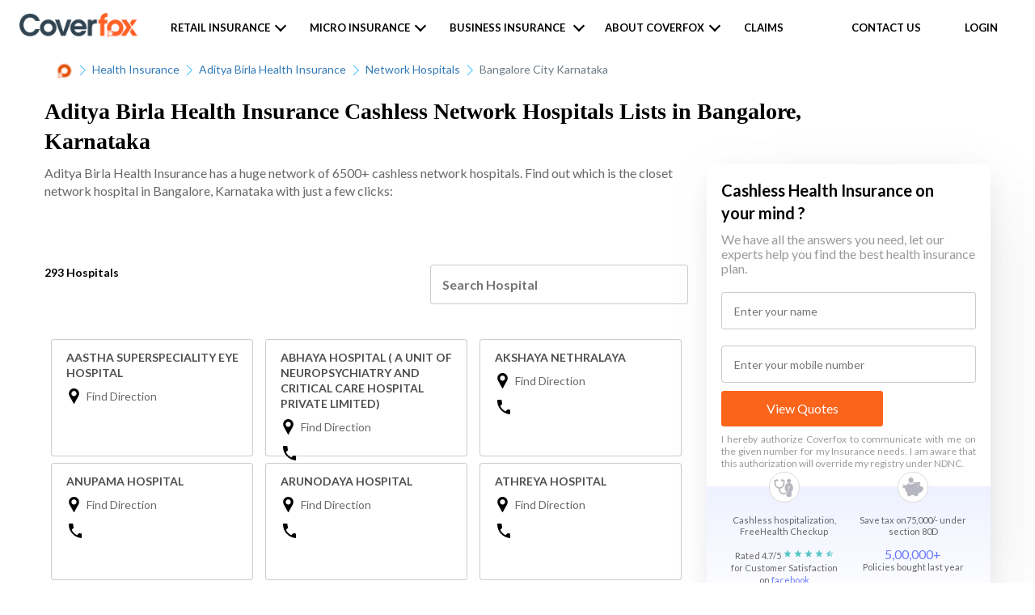

--- FILE ---
content_type: text/html; charset=utf-8
request_url: https://www.coverfox.com/health-insurance/aditya-birla-health-insurance/network-hospitals/bangalore-city-karnataka/
body_size: 13241
content:

<!DOCTYPE html>

<html lang="en">
<head>
    <meta charset="utf-8">
    <meta http-equiv="X-UA-Compatible" content="IE=edge">
    <meta name="viewport" content="width=device-width, initial-scale=1">
    <meta property="og:title" content="Network Hospitals List: Full List of Cashless Network Hospitals"/>
    <meta property="og:image" content="https://assets.coverfox.com/static/health_product/img/insurer/insurer_4/on.bb8ade87dc02.bb8ade87dc02.png"/>

    <link rel="shortcut icon" href="https://assets.coverfox.com/static/img/favicon.c6abebd19042.ico" type="image/x-icon" />
    <link rel="canonical" href="https://www.coverfox.com/health-insurance/aditya-birla-health-insurance/network-hospitals/bangalore-city-karnataka/" />
    
        

    
    
        <link href="https://assets.coverfox.com/static/css/base_product_variables_min.4a5e5c630680.css" rel="stylesheet">
    
    
    <link href="https://assets.coverfox.com/static/css/site-common.47c8086c1158.css" async rel="stylesheet">
    <link href="https://assets.coverfox.com/static/css/site-common-lazy.8473194f8ab5.css" rel="stylesheet" media="print" onload="this.media='all'" defer>
    
    
        <link href="https://assets.coverfox.com/static/css/flatpages-style.0f1888e37c6a.css" rel="stylesheet" media="print" onload="this.media='all'" async>
        <noscript><link rel="stylesheet" href="https://assets.coverfox.com/static/css/flatpages-style.0f1888e37c6a.css"></noscript>
        
<link rel="stylesheet" href="https://assets.coverfox.com/static/css/network-hospitals-style.e652870617db.css">
<noscript><link rel="stylesheet" href="https://assets.coverfox.com/static/css/network-hospitals-style.e652870617db.css"></noscript>


    
        
<title>Aditya Birla Health Insurance Network Cashless Network Hospitals Lists in Bangalore , Karnataka</title>
<meta name="description" content="Check Aditya Birla Health Insurance Network Hospitals available in Bangalore , Karnataka. Find the nearest Cashless Hospital Instantly on Coverfox and avail hassle-free medical services.">
<!-- <meta name="description" content="Get list of Aditya Birla Health Insurance network hospitals in Bangalore with cashless facility for your affordable treatments. Aditya Birla Health Insurance mediclaim hospitals list in Bangalore, Karnataka."> -->

        
        
    <!-- ANALYTICS_TRACKING_ENABLED True tool_webengage -->
    <!-- Google Tag Manager template-->
    <!-- <script type="text/javascript">
        typeof ready == "undefined" && (window.ready = function(fn) {
            if (document.readyState != 'loading') {
                fn();
            } else if (document.addEventListener) {
                document.addEventListener('DOMContentLoaded', fn);
            } else {
                document.attachEvent('onreadystatechange', function() {
                if (document.readyState != 'loading')
                    fn();
                });
            }
        });
        setTimeout(function() {
        window.ready(function(){
            var _gscq = [];
            (function (w, d, s, l, i) {
            w[l] = w[l] || []; w[l].push({
            'gtm.start':
            new Date().getTime(), event: 'gtm.js'
            }); var f = d.getElementsByTagName(s)[0],
            j = d.createElement(s), dl = l != 'dataLayer' ? '&l=' + l : ''; j.async = true; j.src =
            'https://www.googletagmanager.com/gtm.js?id=' + i + dl; f.parentNode.insertBefore(j, f);
            })(window, document, 'script', 'dataLayer', 'GTM-MR4FRN');
        });
        }, 100);
    </script> -->

<script type="text/javascript">
    var IS_CF = "coverfox" === 'coverfox' || "coverfox" === 'webapp'
    document.addEventListener('DOMContentLoaded', () => {
        // delay only for CF for SEO improvement
        setTimeout(initGTM, IS_CF ? 3500 : 0);
    });
    var _gscq = [];
    document.addEventListener('scroll', initGTMOnEvent);
    document.addEventListener('mousemove', initGTMOnEvent);
    document.addEventListener('touchstart', initGTMOnEvent);

    function initGTMOnEvent (event) {
        initGTM();
        event.currentTarget.removeEventListener(event.type, initGTMOnEvent); // remove the event listener that got triggered
    }

    function initGTM () {
        if (window.gtmDidInit) {
            return false;
        }

        window.gtmDidInit = true; // flag to ensure script does not get added to DOM more than once.
        const script = document.createElement('script');
        script.type = 'text/javascript';
        script.async = true;
        script.onload = () => {
            dataLayer.push({
                event: 'gtm.js', 'gtm.start': (new Date()).getTime(), 'gtm.uniqueEventId': 0
            });
        } // this part ensures PageViews is always tracked
        script.src = 'https://www.googletagmanager.com/gtm.js?id='+'GTM-MR4FRN';
        document.head.appendChild(script);
        // Global site tag (gtag.js) - Google Analytics
        
            const script2 = document.createElement('script');
            script2.type = 'text/javascript';
            script2.async = true;
            script2.onload = () => {
                window.dataLayer = window.dataLayer || [];
                function gtag(){dataLayer.push(arguments);}
                gtag('js', new Date());
                gtag('config', 'UA-236899531-1');
            }
            script2.src = "https://www.googletagmanager.com/gtag/js?id=UA-236899531-1";
            document.head.appendChild(script2);
        

    }
</script>

    <!-- migrate clevertap & webengage to gtm, bring common functions here
        https://docs.webengage.com/docs/gtm
        https://developer.clevertap.com/docs/google-tag-manager
    -->
    
        <!-- Webengage push -->

<script id='_webengage_script_tag'>

    var WEBENGAGE_DELAY_TIME = 4000;

    var webengageCounter = 0;
    window['webengage'] = {};
    var delayedEventsList = [];

    function getHostName(url) {
        var match = url.match(/:\/\/(www[0-9]?\.)?(.[^/:]+)/i);
        if (match != null && match.length > 2 && typeof match[2] === 'string' && match[2].length > 0) {
            return match[2];
        }
        else {
            return null;
        }
    }
    var domainstr = getHostName(window.location.href);
    var finalArr = domainstr.split(".");
    let webngkey = finalArr[0] === 'pos' ? "~47b65736" : "82617c25"
    localStorage.setItem('domain_url', finalArr[0]);

    // {name: "event_name", data:{}}
    function trackEngageEvent(name, data) {
        if (window['webengage'] && window['webengage']['track'] && typeof window['webengage']['track'] === 'function') {
            if (localStorage.getItem('isTraccarMode')) {
                if (!data) { data = {}}
                data.source = 'fos_app'
            }
            window['webengage']['track'](name, data);
        } else {
            delayedEventsList.push({ name: name, data: data });
        }
        // for GA Events
        window['dataLayer'] && window['dataLayer'].push({ name: name, data: data, event: 'custom_event_name' });
    }
    window['trackEngageEvent'] = trackEngageEvent;

    function loginEngageUser(user_id) {
        if (window['webengage'] && window['webengage']['user'] && typeof window['webengage']['user']['login'] === 'function') {
            window['webengage']['user']['login']('+91' + user_id);
        } else {
            delayedEventsList.push({ ev: 'login_user_we', data: '+91' + user_id });
        }
    }
    window['loginEngageUser'] = loginEngageUser;

    function setEngageUserAttributes(name, value) {
        if (window['webengage'] && window['webengage']['user'] && typeof window['webengage']['user']['setAttribute'] === 'function') {
            window['webengage']['user']['setAttribute'](name, value);
        } else {
            delayedEventsList.push({ ev: 'user_sa', name: name, data: value });
        }
    }
    window['setEngageUserAttributes'] = setEngageUserAttributes;

    function triggerDelayedEvents() {
        if (window['webengage'] && window['webengage']['user']) {
            delayedEventsList.forEach(event => {
                if(event.ev === 'login_user_we') {
                    window['webengage']['user']['login'](event.data);
                } else if(event.ev === 'user_sa') {
                    window['webengage']['user']['setAttribute'](event.name, event.value);
                } else {
                    window['webengage']['track'](event.name, event.data);
                }
            });
            delayedEventsList = [];
        } else {
            setTimeout(() => {
                webengageCounter <= 5 && triggerDelayedEvents();
            }, 500);
        }
    }

    setTimeout(() => {
        !function (w, e, b, n, g) {
            function o(e, t) {
                e[t[t.length - 1]] = function () {
                    r.__queue.push([t.join("."),
                        arguments])
                }
            } var i, s, r = w[b], z = " ", l = "init options track screen onReady".split(z), a = "feedback survey notification".split(z), c = "options render clear abort".split(z), p = "Open Close Submit Complete View Click".split(z), u = "identify login logout setAttribute".split(z); if (!r || !r.__v) { for (w[b] = r = { __queue: [], __v: "6.0", user: {} }, i = 0; i < l.length; i++)o(r, [l[i]]); for (i = 0; i < a.length; i++) { for (r[a[i]] = {}, s = 0; s < c.length; s++)o(r[a[i]], [a[i], c[s]]); for (s = 0; s < p.length; s++)o(r[a[i]], [a[i], "on" + p[s]]) } for (i = 0; i < u.length; i++)o(r.user, ["user", u[i]]); setTimeout(function () { var f = e.createElement("script"), d = e.getElementById("_webengage_script_tag"); f.type = "text/javascript", f.async = !0, f.src = ("https:" == e.location.protocol ? "https://ssl.widgets.webengage.com" : "http://cdn.widgets.webengage.com") + "/js/webengage-min-v-6.0.js", d.parentNode.insertBefore(f, d) }) }
        }(window, document, "webengage");
        webengage.init(webngkey);
        triggerDelayedEvents();
    }, WEBENGAGE_DELAY_TIME);

</script>


    


    </head>
    <body class="">
        
    <!-- Google Tag Manager (noscript) (POS)-->
    <noscript>
    <iframe src="https://www.googletagmanager.com/ns.html?id=GTM-MR4FRN" height="0" width="0" style="display:none;visibility:hidden"></iframe>
    </noscript>
    <!-- End Google Tag Manager (noscript) -->


    
        <div class="flat-header-wrapper ">
            <div class="cover"></div>
            
                

    <header class="react_native_hide"
      >
        
            <div id="top-bar" class="header-wrapper header-wrapper--transparent" data-cms-attr="class:client_header_class">
                
                    
    <div class="main-header">

        
        <div class="hamburger-menu visible-xs">
            <label for="flyout-menu-open" class="nav-icon">
                <div class="bar"></div>
                <div class="bar"></div>
                <div class="bar"></div>
            </label>
        </div>
        

        <div class="logo coverfox">
            
                
    
    <a href="/"><img data-cms-attr="src:cf_logo_src|width:logoWidth|height:logoHeight|alt:cf_logoAlt" src="https://assets.coverfox.com/static/global/img/logos/brand_logo.83d9824536ae.png" alt="Coverfox.com" width="98" height="20" /></a>
    


            

        </div>

        

        
            <ul class="nav-items-left hidden-xs header-ver2">
                
                    <li class="nav-item-dropdown">
                        <span>Retail Insurance</span>
                        <span class="menu-dropdown-font"></span>
                        <ul class="nav-list">
                        
                            

	<li class=" nav-sub-menu-item-dropdown ">
		<a id="motor-to-product">Car</a>
		<span class="menu-dropdown-font"></span>
		<!-- <div class="exp-coll">
			<span class="coll dropdown-icon"></span>
			<span class="exp dropdown-icon"></span>
		</div> -->
		<ul class="nav-list">
			<li>
				<a href="/car-insurance/">Car Insurance</a>
			</li>
			<li>
				<a href="/car-insurance/companies/">Companies</a>
			</li>
			<li>
				<a href="/car-insurance/third-party-car-insurance/">Third party car insurance</a>
			</li>
			<li>
				<a href="/car-insurance/comprehensive-car-insurance/">Comprehensive car insurance</a>
			</li>
			<li>
				<a href="/car-insurance/car-insurance-premium-calculator/">Car insurance calculator</a>
			</li>
			
			<li>
				<a href="/car-insurance/add-ons/zero-depreciation/">Zero Dep Car Insurance</a>
			</li>
			
			
			<li>
				<a href="/car-insurance/articles/"> Car Insurance Articles</a>
			</li>
			<li>
				<a href="/car-insurance/cashless-garages/"> Cashless Garages</a>
			</li>
		</ul>
	</li>


	<li class=" nav-sub-menu-item-dropdown ">
		<a id="two-wheeler-insurance">Bike</a>
		<span class="menu-dropdown-font"></span>
		<ul class="nav-list">
			<li>
				<a href="/two-wheeler-insurance/">Two Wheeler Insurance</a>
			</li>
			<li>
				<a href="/two-wheeler-insurance/companies/">Two Wheeler Insurance Companies</a>
			</li>
			<li>
				<a href="/two-wheeler-insurance/two-wheeler-insurance-claim/">Two Wheeler Insurance Claim</a>
			</li>
			<li>
				<a href="/two-wheeler-insurance/two-wheeler-insurance-premium-calculator/">Two Wheeler premium Calculator</a>
			</li>
			<li>
				<a href="/two-wheeler-insurance/third-party-two-wheeler-insurance/">Third party Bike insurance</a>
			</li>
			<li>
				<a href="/two-wheeler-insurance/multiyear-bike-insurance/">Multiyear Bike Insurance</a>
			</li>
			<li>
				<a href="/two-wheeler-insurance/articles/">Bike Insurance Articles</a>
			</li>
		</ul>
	</li>


	<li class=" nav-sub-menu-item-dropdown ">
		<a id="health-to-product">Health</a>
		<span class="menu-dropdown-font"></span>
		<ul class="nav-list">
			<li>
				<a href="/health-insurance/">Health Insurance</a>
			</li>
			<li>
				<a href="/health-insurance/companies/">Companies</a>
			</li>
			<li>
				<a href="/health-insurance/mediclaim-policy/">Mediclaim Policy</a>
			</li>
			<li>
				<a href="/health-insurance/individual-health-insurance/">Individual Health Insurance plans</a>
			</li>
			<li>
				<a href="/health-insurance/critical-illness-insurance/">Critical illness insurance</a>
			</li>
			<li>
				<a href="/health-insurance/senior-citizens-health-insurance/">Senior citizen health insurance</a>
			</li>
			<li>
				<a href="/health-insurance/arogya-sanjeevani-policy/">Arogya sanjeevani policy</a>
			</li>
			<!-- CFX-2923 -->
			<!--<li>
				<a href="/covid-plan/">Coronavirus Health insurance</a>
			</li>-->
			<li>
				<a href="/health-insurance/articles/"> Health Insurance Articles</a>
			</li>
			<li>
				<a href="/health-insurance/network-hospitals/"> Network Hospitals</a>
			</li>
		</ul>
	</li>


	<li class=" nav-sub-menu-item-dropdown ">
		<a id="term-to-product">Term</a>
		<span class="menu-dropdown-font"></span>
		<ul class="nav-list">
			<li>
				<a href="/term-insurance/">Term Insurance</a>
			</li>
			<li>
				<a href="/term-insurance/term-insurance-companies/">Companies</a>
			</li>
			<li>
				<a href="/life-insurance/">Life insurance</a>
			</li>
			<li>
				<a href="/life-insurance/life-insurance-calculator/">Life Insurance calculator</a>
			</li>
			<li>
				<a href="/term-insurance/term-insurance-calculator/">Term Insurance calculator</a>
			</li>
			<li>
				<a href="/life-insurance-plans/">Life Insurance Plans</a>
			</li>
			<li>
				<a href="/term-insurance/articles/1-crore-term-insurance/">1 crore term insurance</a>
			</li>
			<li>
				<a href="/term-insurance/term-insurance-comparison/">Compare Term Insurance</a>
			</li>
			<li>
				<a href="/term-insurance/buy-term-insurance/">Buy Term Insurance</a>
			</li>
			<li>
				<a href="/life-insurance-renewals/">Term Insurance Renewals</a>
			</li>
			<li>
				<a href="/term-insurance/articles/">Term Insurance Articles</a>
			</li>
			<li>
				<a href="/life-insurance/articles/"> Life Insurance Articles</a>
			</li>
		</ul>
	</li>



                        
                        </ul>
                    </li>
                
                
                <li class="nav-item-dropdown">
                    <span>Micro Insurance</span>
                    <span class="menu-dropdown-font"></span>
                    <ul class="nav-list business-insurance-nav-list">
                        <li>
                            <a href="https://www.coverfox.com/micro-insurance/sehat-suraksha/" target="_blank">Coverfox Sehat Suraksha</a>
                        </li>
                        <!-- <li>
                            <a href="https://www.coverfox.com/micro-insurance/sehat-sathi/" target="_blank">Coverfox Sehat Sathi</a>
                        </li> -->
                        <li>
                            <a href="https://www.coverfox.com/sankalp-suraksha/bajaj-allianz-climatesafe-insurance/" target="_blank">Coverfox Sankalp Suraksha</a>
                        </li>
                    </ul>
                </li>
                
                
                <li class="nav-item-dropdown business-insurance-dropdown">
                    <span>Business Insurance</span>
                    <span class="menu-dropdown-font"></span>
                    <ul class="nav-list business-insurance-nav-list">
                        <li>
                            <a href="https://www.ilgi.co/ICICIL/bIfUS4" target="_blank">Fire</a>
                        </li>
                        <li>
                            <a href="https://www.ilgi.co/ICICIL/En6ywO" target="_blank">Workmen Compensation</a>
                        </li>
                        <li>
                            <a href="https://www.ilgi.co/ICICIL/tuW3Wu" target="_blank">Contractor's All Risk Insurance</a>
                        </li>
                        <li>
                            <a href="https://www.ilgi.co/ICICIL/JWG323" target="_blank">Marine Transit Insurance</a>
                        </li>
                        <li>
                            <a href="https://www.ilgi.co/ICICIL/rIgKz9" target="_blank">Marine Open Insurance</a>
                        </li>
                        <li>
                            <a href="https://www.ilgi.co/ICICIL/VmcuxU" target="_blank">Explore Other SME products</a>
                        </li>
                    </ul>
                </li>
                
                
                 
                    <li class="nav-item-dropdown">
                        <span>About Coverfox</span>
                        <span class="menu-dropdown-font"></span>
                        <ul class="nav-list">
                            <!--li class="head">Who we are</li-->
<li class="sub-menu-selected"><a href="/about/">About us</a></li>
<!--li><a href="#">Team</a></li-->
<li class="sub-menu-selected"><a href="/articles/">Insurance Blog</a></li>
<!--li class="head">Media and Talks</li-->
<!--li><a href="#">In the press</a></li-->
<!--li><a href="#">Testimonials</a></li-->
<!--li><a href="/tvc/">TV Commercials</a></li-->

                        </ul>
                    </li>
                
                
                    <li class="nav-item-dropdown">
                        <a href="/submit-claim-request/" class="open-claim-form">Claims</a>
                    </li>
                
                
            </ul>
        
        <ul class="nav-items-right">
            
                
                
                    <li class="hidden-xs">
                        <a  href="/contact/" class="open-contact-form">Contact us</a>
                    </li>
                
                
                <!-- header login menu -->
                
                    
  
    <li class="nav-item-dropdown">
      <a class="open-login-form" href="/user-login/">
        <span class="link-icon"></span>Login
      </a>
    </li>
  


                
            
        
        </ul>
    </div>
    <!-- /.main-header  -->
    <!-- header flyout menu -->
    
    


                
            </div>
        
    </header>

<script type="text/javascript">
    var userAgent = window.navigator.userAgent.toLowerCase(),
    // safari = /safari/.test(userAgent),
    ios = /iphone|ipod|ipad/.test(userAgent);
    var isIOSDevice = ios;
    isIOSDevice && document.body.classList.add('ios_device')
</script>

            
            <section id="page-header">
                <div class="container">
                    

                </div>
            </section>
        </div>
    
    
    

<style type="text/css">
    .breadcrumbs-wrapper {
        margin: 12px 0 2px;
        padding: 0;
    }
    .logo_icon {
        width: 20px;
        height: 20px;
    }
    .container.mh-60{
        min-height: max-content;
    }
</style>
    <section class="container mh-60">
        <div class="breadcrumbs-wrapper" itemscope itemtype="http://schema.org/BreadcrumbList">
        
            
                <span itemprop="itemListElement" itemscope itemtype="http://schema.org/ListItem">
                    <a href="/" itemprop="item">
                        <img title="Coverfox" class="logo_icon" src="https://assets.coverfox.com/static/img/favicon.c6abebd19042.ico" />
                        <meta itemprop="name" content="Home" />
                    </a>
                    <meta itemprop="position" content="1" />
                    <img src="https://assets.coverfox.com/static/flatpages/img/next-btn.4c018d7e343b.png" alt="icon" class="next-icon" width="8" height="14">
                </span>
            
        
            
                <span itemprop="itemListElement" itemscope itemtype="http://schema.org/ListItem">
                    <a href="/health-insurance/" itemprop="item"><span itemprop="name">Health Insurance</span></a>
                    <meta itemprop="position" content="2" />
                    
                        <img src="https://assets.coverfox.com/static/flatpages/img/next-btn.4c018d7e343b.png" alt="icon" class="next-icon" width="8" height="14">
                    
                </span>
            
        
            
                <span itemprop="itemListElement" itemscope itemtype="http://schema.org/ListItem">
                    <a href="/health-insurance/aditya-birla-health-insurance/" itemprop="item"><span itemprop="name">Aditya Birla Health Insurance</span></a>
                    <meta itemprop="position" content="3" />
                    
                        <img src="https://assets.coverfox.com/static/flatpages/img/next-btn.4c018d7e343b.png" alt="icon" class="next-icon" width="8" height="14">
                    
                </span>
            
        
            
                <span itemprop="itemListElement" itemscope itemtype="http://schema.org/ListItem">
                    <a href="/health-insurance/aditya-birla-health-insurance/network-hospitals/" itemprop="item"><span itemprop="name">Network Hospitals</span></a>
                    <meta itemprop="position" content="4" />
                    
                        <img src="https://assets.coverfox.com/static/flatpages/img/next-btn.4c018d7e343b.png" alt="icon" class="next-icon" width="8" height="14">
                    
                </span>
            
        
            
                <span itemprop="itemListElement" itemscope itemtype="http://schema.org/ListItem">
                    <a href="/health-insurance/aditya-birla-health-insurance/network-hospitals/bangalore-city-karnataka/" itemprop="item"><span itemprop="name">Bangalore City Karnataka</span></a>
                    <meta itemprop="position" content="5" />
                    
                </span>
            
        
        </div>
    </section>


    
    <section id="content">
        



<div class="container nw-insurer-page">
    <h1>Aditya Birla Health Insurance Cashless Network Hospitals Lists in Bangalore, <br>Karnataka</h1>
    <div class="network-hospital-inner-block">
        <section class="inner-block-left">
            <div class="insurer-content__cls">
                <span id="insurerContent" class="network-title">Aditya Birla Health Insurance has a huge network of 6500+ cashless network hospitals. Find out which is the closet network hospital in Bangalore, Karnataka with just a few clicks:</span>
            </div>
        <div class="hospital-all-list-block space_mt_12">
            <!-- To  avoid cls effect in text 0 Hospital has been mentioned below-->
            <span id="nwhosCount"><b>0 Hospital</b></span>
            <input type="text" placeholder="Search Hospital" id="searchHos" class="nwInput" onkeyup="throttle(hostpitalList, 1000)">
            <div class="hospital-list-inner-Block">
                <!-- Dummy Skeleton for CLS start-->
                <div id="hospList_dummyLoader" class="dummy-loader mobile-dummy-loader hospital-list-inner-Block__cls-loader">
                
                    <div class="hospital-list-inner-Block__cls-loader__div">
                        <div class="hospital-list-inner-Block__cls-loader__div__col">
                            <svg viewBox="0 0 100 60" version="1.1" preserveAspectRatio="xMidYMid meet">
                                <rect clip-path="url(#cls__div__loader3)" x="0" y="0" width="100%" height="100%" style="fill: url('#cls__div__loader-linear3');"></rect>
                                <defs>
                                    <clipPath id="cls__div__loader3">
                                        <rect x="4%" y="20" rx="4" ry="4" width="92%" height="10"></rect>
                                        <rect x="4%" y="40" rx="4" ry="4" width="92%" height="10"></rect>
                                    </clipPath>
                                    <linearGradient id="cls__div__loader-linear3">
                                        <stop offset="0%" stop-color="#f3f3f3" stop-opacity="1"><animate attributeName="offset" values="-2; 1" dur="1s" repeatCount="indefinite"></animate></stop>
                                        <stop offset="50%" stop-color="#e4e3e3" stop-opacity="1"><animate attributeName="offset" values="-1.5; 1.5" dur="1s" repeatCount="indefinite"></animate></stop>
                                        <stop offset="100%" stop-color="#f3f3f3" stop-opacity="1"><animate attributeName="offset" values="-1; 2" dur="1s" repeatCount="indefinite"></animate></stop>
                                    </linearGradient>
                                </defs>
                            </svg>
                        </div>
                        <div class="hospital-list-inner-Block__cls-loader__div__col">
                            <svg viewBox="0 0 100 60" version="1.1" preserveAspectRatio="xMidYMid meet">
                                <rect clip-path="url(#cls__div__loader3)" x="0" y="0" width="100%" height="100%" style="fill: url('#cls__div__loader-linear3');"></rect>
                                <defs>
                                    <clipPath id="cls__div__loader3">
                                        <rect x="37%" y="20" rx="4" ry="4" width="92%" height="10"></rect>
                                        <rect x="37%" y="40" rx="4" ry="4" width="92%" height="10"></rect>
                                    </clipPath>
                                    <linearGradient id="cls__div__loader-linear3">
                                        <stop offset="0%" stop-color="#f3f3f3" stop-opacity="1"><animate attributeName="offset" values="-2; 1" dur="1s" repeatCount="indefinite"></animate></stop>
                                        <stop offset="50%" stop-color="#e4e3e3" stop-opacity="1"><animate attributeName="offset" values="-1.5; 1.5" dur="1s" repeatCount="indefinite"></animate></stop>
                                        <stop offset="100%" stop-color="#f3f3f3" stop-opacity="1"><animate attributeName="offset" values="-1; 2" dur="1s" repeatCount="indefinite"></animate></stop>
                                    </linearGradient>
                                </defs>
                            </svg>
                        </div>
                        <div class="hospital-list-inner-Block__cls-loader__div__col">
                            <svg viewBox="0 0 100 60" version="1.1" preserveAspectRatio="xMidYMid meet">
                                <rect clip-path="url(#cls__div__loader3)" x="0" y="0" width="100%" height="100%" style="fill: url('#cls__div__loader-linear3');"></rect>
                                <defs>
                                    <clipPath id="cls__div__loader3">
                                        <rect x="70%" y="20" rx="4" ry="4" width="92%" height="10"></rect>
                                        <rect x="70%" y="40" rx="4" ry="4" width="92%" height="10"></rect>
                                    </clipPath>
                                    <linearGradient id="cls__div__loader-linear3">
                                        <stop offset="0%" stop-color="#f3f3f3" stop-opacity="1"><animate attributeName="offset" values="-2; 1" dur="1s" repeatCount="indefinite"></animate></stop>
                                        <stop offset="50%" stop-color="#e4e3e3" stop-opacity="1"><animate attributeName="offset" values="-1.5; 1.5" dur="1s" repeatCount="indefinite"></animate></stop>
                                        <stop offset="100%" stop-color="#f3f3f3" stop-opacity="1"><animate attributeName="offset" values="-1; 2" dur="1s" repeatCount="indefinite"></animate></stop>
                                    </linearGradient>
                                </defs>
                            </svg>
                        </div>
                    </div>
                
                    <div class="hospital-list-inner-Block__cls-loader__div">
                        <div class="hospital-list-inner-Block__cls-loader__div__col">
                            <svg viewBox="0 0 100 60" version="1.1" preserveAspectRatio="xMidYMid meet">
                                <rect clip-path="url(#cls__div__loader3)" x="0" y="0" width="100%" height="100%" style="fill: url('#cls__div__loader-linear3');"></rect>
                                <defs>
                                    <clipPath id="cls__div__loader3">
                                        <rect x="4%" y="20" rx="4" ry="4" width="92%" height="10"></rect>
                                        <rect x="4%" y="40" rx="4" ry="4" width="92%" height="10"></rect>
                                    </clipPath>
                                    <linearGradient id="cls__div__loader-linear3">
                                        <stop offset="0%" stop-color="#f3f3f3" stop-opacity="1"><animate attributeName="offset" values="-2; 1" dur="1s" repeatCount="indefinite"></animate></stop>
                                        <stop offset="50%" stop-color="#e4e3e3" stop-opacity="1"><animate attributeName="offset" values="-1.5; 1.5" dur="1s" repeatCount="indefinite"></animate></stop>
                                        <stop offset="100%" stop-color="#f3f3f3" stop-opacity="1"><animate attributeName="offset" values="-1; 2" dur="1s" repeatCount="indefinite"></animate></stop>
                                    </linearGradient>
                                </defs>
                            </svg>
                        </div>
                        <div class="hospital-list-inner-Block__cls-loader__div__col">
                            <svg viewBox="0 0 100 60" version="1.1" preserveAspectRatio="xMidYMid meet">
                                <rect clip-path="url(#cls__div__loader3)" x="0" y="0" width="100%" height="100%" style="fill: url('#cls__div__loader-linear3');"></rect>
                                <defs>
                                    <clipPath id="cls__div__loader3">
                                        <rect x="37%" y="20" rx="4" ry="4" width="92%" height="10"></rect>
                                        <rect x="37%" y="40" rx="4" ry="4" width="92%" height="10"></rect>
                                    </clipPath>
                                    <linearGradient id="cls__div__loader-linear3">
                                        <stop offset="0%" stop-color="#f3f3f3" stop-opacity="1"><animate attributeName="offset" values="-2; 1" dur="1s" repeatCount="indefinite"></animate></stop>
                                        <stop offset="50%" stop-color="#e4e3e3" stop-opacity="1"><animate attributeName="offset" values="-1.5; 1.5" dur="1s" repeatCount="indefinite"></animate></stop>
                                        <stop offset="100%" stop-color="#f3f3f3" stop-opacity="1"><animate attributeName="offset" values="-1; 2" dur="1s" repeatCount="indefinite"></animate></stop>
                                    </linearGradient>
                                </defs>
                            </svg>
                        </div>
                        <div class="hospital-list-inner-Block__cls-loader__div__col">
                            <svg viewBox="0 0 100 60" version="1.1" preserveAspectRatio="xMidYMid meet">
                                <rect clip-path="url(#cls__div__loader3)" x="0" y="0" width="100%" height="100%" style="fill: url('#cls__div__loader-linear3');"></rect>
                                <defs>
                                    <clipPath id="cls__div__loader3">
                                        <rect x="70%" y="20" rx="4" ry="4" width="92%" height="10"></rect>
                                        <rect x="70%" y="40" rx="4" ry="4" width="92%" height="10"></rect>
                                    </clipPath>
                                    <linearGradient id="cls__div__loader-linear3">
                                        <stop offset="0%" stop-color="#f3f3f3" stop-opacity="1"><animate attributeName="offset" values="-2; 1" dur="1s" repeatCount="indefinite"></animate></stop>
                                        <stop offset="50%" stop-color="#e4e3e3" stop-opacity="1"><animate attributeName="offset" values="-1.5; 1.5" dur="1s" repeatCount="indefinite"></animate></stop>
                                        <stop offset="100%" stop-color="#f3f3f3" stop-opacity="1"><animate attributeName="offset" values="-1; 2" dur="1s" repeatCount="indefinite"></animate></stop>
                                    </linearGradient>
                                </defs>
                            </svg>
                        </div>
                    </div>
                
                    <div class="hospital-list-inner-Block__cls-loader__div">
                        <div class="hospital-list-inner-Block__cls-loader__div__col">
                            <svg viewBox="0 0 100 60" version="1.1" preserveAspectRatio="xMidYMid meet">
                                <rect clip-path="url(#cls__div__loader3)" x="0" y="0" width="100%" height="100%" style="fill: url('#cls__div__loader-linear3');"></rect>
                                <defs>
                                    <clipPath id="cls__div__loader3">
                                        <rect x="4%" y="20" rx="4" ry="4" width="92%" height="10"></rect>
                                        <rect x="4%" y="40" rx="4" ry="4" width="92%" height="10"></rect>
                                    </clipPath>
                                    <linearGradient id="cls__div__loader-linear3">
                                        <stop offset="0%" stop-color="#f3f3f3" stop-opacity="1"><animate attributeName="offset" values="-2; 1" dur="1s" repeatCount="indefinite"></animate></stop>
                                        <stop offset="50%" stop-color="#e4e3e3" stop-opacity="1"><animate attributeName="offset" values="-1.5; 1.5" dur="1s" repeatCount="indefinite"></animate></stop>
                                        <stop offset="100%" stop-color="#f3f3f3" stop-opacity="1"><animate attributeName="offset" values="-1; 2" dur="1s" repeatCount="indefinite"></animate></stop>
                                    </linearGradient>
                                </defs>
                            </svg>
                        </div>
                        <div class="hospital-list-inner-Block__cls-loader__div__col">
                            <svg viewBox="0 0 100 60" version="1.1" preserveAspectRatio="xMidYMid meet">
                                <rect clip-path="url(#cls__div__loader3)" x="0" y="0" width="100%" height="100%" style="fill: url('#cls__div__loader-linear3');"></rect>
                                <defs>
                                    <clipPath id="cls__div__loader3">
                                        <rect x="37%" y="20" rx="4" ry="4" width="92%" height="10"></rect>
                                        <rect x="37%" y="40" rx="4" ry="4" width="92%" height="10"></rect>
                                    </clipPath>
                                    <linearGradient id="cls__div__loader-linear3">
                                        <stop offset="0%" stop-color="#f3f3f3" stop-opacity="1"><animate attributeName="offset" values="-2; 1" dur="1s" repeatCount="indefinite"></animate></stop>
                                        <stop offset="50%" stop-color="#e4e3e3" stop-opacity="1"><animate attributeName="offset" values="-1.5; 1.5" dur="1s" repeatCount="indefinite"></animate></stop>
                                        <stop offset="100%" stop-color="#f3f3f3" stop-opacity="1"><animate attributeName="offset" values="-1; 2" dur="1s" repeatCount="indefinite"></animate></stop>
                                    </linearGradient>
                                </defs>
                            </svg>
                        </div>
                        <div class="hospital-list-inner-Block__cls-loader__div__col">
                            <svg viewBox="0 0 100 60" version="1.1" preserveAspectRatio="xMidYMid meet">
                                <rect clip-path="url(#cls__div__loader3)" x="0" y="0" width="100%" height="100%" style="fill: url('#cls__div__loader-linear3');"></rect>
                                <defs>
                                    <clipPath id="cls__div__loader3">
                                        <rect x="70%" y="20" rx="4" ry="4" width="92%" height="10"></rect>
                                        <rect x="70%" y="40" rx="4" ry="4" width="92%" height="10"></rect>
                                    </clipPath>
                                    <linearGradient id="cls__div__loader-linear3">
                                        <stop offset="0%" stop-color="#f3f3f3" stop-opacity="1"><animate attributeName="offset" values="-2; 1" dur="1s" repeatCount="indefinite"></animate></stop>
                                        <stop offset="50%" stop-color="#e4e3e3" stop-opacity="1"><animate attributeName="offset" values="-1.5; 1.5" dur="1s" repeatCount="indefinite"></animate></stop>
                                        <stop offset="100%" stop-color="#f3f3f3" stop-opacity="1"><animate attributeName="offset" values="-1; 2" dur="1s" repeatCount="indefinite"></animate></stop>
                                    </linearGradient>
                                </defs>
                            </svg>
                        </div>
                    </div>
                
                    <div class="hospital-list-inner-Block__cls-loader__div">
                        <div class="hospital-list-inner-Block__cls-loader__div__col">
                            <svg viewBox="0 0 100 60" version="1.1" preserveAspectRatio="xMidYMid meet">
                                <rect clip-path="url(#cls__div__loader3)" x="0" y="0" width="100%" height="100%" style="fill: url('#cls__div__loader-linear3');"></rect>
                                <defs>
                                    <clipPath id="cls__div__loader3">
                                        <rect x="4%" y="20" rx="4" ry="4" width="92%" height="10"></rect>
                                        <rect x="4%" y="40" rx="4" ry="4" width="92%" height="10"></rect>
                                    </clipPath>
                                    <linearGradient id="cls__div__loader-linear3">
                                        <stop offset="0%" stop-color="#f3f3f3" stop-opacity="1"><animate attributeName="offset" values="-2; 1" dur="1s" repeatCount="indefinite"></animate></stop>
                                        <stop offset="50%" stop-color="#e4e3e3" stop-opacity="1"><animate attributeName="offset" values="-1.5; 1.5" dur="1s" repeatCount="indefinite"></animate></stop>
                                        <stop offset="100%" stop-color="#f3f3f3" stop-opacity="1"><animate attributeName="offset" values="-1; 2" dur="1s" repeatCount="indefinite"></animate></stop>
                                    </linearGradient>
                                </defs>
                            </svg>
                        </div>
                        <div class="hospital-list-inner-Block__cls-loader__div__col">
                            <svg viewBox="0 0 100 60" version="1.1" preserveAspectRatio="xMidYMid meet">
                                <rect clip-path="url(#cls__div__loader3)" x="0" y="0" width="100%" height="100%" style="fill: url('#cls__div__loader-linear3');"></rect>
                                <defs>
                                    <clipPath id="cls__div__loader3">
                                        <rect x="37%" y="20" rx="4" ry="4" width="92%" height="10"></rect>
                                        <rect x="37%" y="40" rx="4" ry="4" width="92%" height="10"></rect>
                                    </clipPath>
                                    <linearGradient id="cls__div__loader-linear3">
                                        <stop offset="0%" stop-color="#f3f3f3" stop-opacity="1"><animate attributeName="offset" values="-2; 1" dur="1s" repeatCount="indefinite"></animate></stop>
                                        <stop offset="50%" stop-color="#e4e3e3" stop-opacity="1"><animate attributeName="offset" values="-1.5; 1.5" dur="1s" repeatCount="indefinite"></animate></stop>
                                        <stop offset="100%" stop-color="#f3f3f3" stop-opacity="1"><animate attributeName="offset" values="-1; 2" dur="1s" repeatCount="indefinite"></animate></stop>
                                    </linearGradient>
                                </defs>
                            </svg>
                        </div>
                        <div class="hospital-list-inner-Block__cls-loader__div__col">
                            <svg viewBox="0 0 100 60" version="1.1" preserveAspectRatio="xMidYMid meet">
                                <rect clip-path="url(#cls__div__loader3)" x="0" y="0" width="100%" height="100%" style="fill: url('#cls__div__loader-linear3');"></rect>
                                <defs>
                                    <clipPath id="cls__div__loader3">
                                        <rect x="70%" y="20" rx="4" ry="4" width="92%" height="10"></rect>
                                        <rect x="70%" y="40" rx="4" ry="4" width="92%" height="10"></rect>
                                    </clipPath>
                                    <linearGradient id="cls__div__loader-linear3">
                                        <stop offset="0%" stop-color="#f3f3f3" stop-opacity="1"><animate attributeName="offset" values="-2; 1" dur="1s" repeatCount="indefinite"></animate></stop>
                                        <stop offset="50%" stop-color="#e4e3e3" stop-opacity="1"><animate attributeName="offset" values="-1.5; 1.5" dur="1s" repeatCount="indefinite"></animate></stop>
                                        <stop offset="100%" stop-color="#f3f3f3" stop-opacity="1"><animate attributeName="offset" values="-1; 2" dur="1s" repeatCount="indefinite"></animate></stop>
                                    </linearGradient>
                                </defs>
                            </svg>
                        </div>
                    </div>
                
                    <div class="hospital-list-inner-Block__cls-loader__div">
                        <div class="hospital-list-inner-Block__cls-loader__div__col">
                            <svg viewBox="0 0 100 60" version="1.1" preserveAspectRatio="xMidYMid meet">
                                <rect clip-path="url(#cls__div__loader3)" x="0" y="0" width="100%" height="100%" style="fill: url('#cls__div__loader-linear3');"></rect>
                                <defs>
                                    <clipPath id="cls__div__loader3">
                                        <rect x="4%" y="20" rx="4" ry="4" width="92%" height="10"></rect>
                                        <rect x="4%" y="40" rx="4" ry="4" width="92%" height="10"></rect>
                                    </clipPath>
                                    <linearGradient id="cls__div__loader-linear3">
                                        <stop offset="0%" stop-color="#f3f3f3" stop-opacity="1"><animate attributeName="offset" values="-2; 1" dur="1s" repeatCount="indefinite"></animate></stop>
                                        <stop offset="50%" stop-color="#e4e3e3" stop-opacity="1"><animate attributeName="offset" values="-1.5; 1.5" dur="1s" repeatCount="indefinite"></animate></stop>
                                        <stop offset="100%" stop-color="#f3f3f3" stop-opacity="1"><animate attributeName="offset" values="-1; 2" dur="1s" repeatCount="indefinite"></animate></stop>
                                    </linearGradient>
                                </defs>
                            </svg>
                        </div>
                        <div class="hospital-list-inner-Block__cls-loader__div__col">
                            <svg viewBox="0 0 100 60" version="1.1" preserveAspectRatio="xMidYMid meet">
                                <rect clip-path="url(#cls__div__loader3)" x="0" y="0" width="100%" height="100%" style="fill: url('#cls__div__loader-linear3');"></rect>
                                <defs>
                                    <clipPath id="cls__div__loader3">
                                        <rect x="37%" y="20" rx="4" ry="4" width="92%" height="10"></rect>
                                        <rect x="37%" y="40" rx="4" ry="4" width="92%" height="10"></rect>
                                    </clipPath>
                                    <linearGradient id="cls__div__loader-linear3">
                                        <stop offset="0%" stop-color="#f3f3f3" stop-opacity="1"><animate attributeName="offset" values="-2; 1" dur="1s" repeatCount="indefinite"></animate></stop>
                                        <stop offset="50%" stop-color="#e4e3e3" stop-opacity="1"><animate attributeName="offset" values="-1.5; 1.5" dur="1s" repeatCount="indefinite"></animate></stop>
                                        <stop offset="100%" stop-color="#f3f3f3" stop-opacity="1"><animate attributeName="offset" values="-1; 2" dur="1s" repeatCount="indefinite"></animate></stop>
                                    </linearGradient>
                                </defs>
                            </svg>
                        </div>
                        <div class="hospital-list-inner-Block__cls-loader__div__col">
                            <svg viewBox="0 0 100 60" version="1.1" preserveAspectRatio="xMidYMid meet">
                                <rect clip-path="url(#cls__div__loader3)" x="0" y="0" width="100%" height="100%" style="fill: url('#cls__div__loader-linear3');"></rect>
                                <defs>
                                    <clipPath id="cls__div__loader3">
                                        <rect x="70%" y="20" rx="4" ry="4" width="92%" height="10"></rect>
                                        <rect x="70%" y="40" rx="4" ry="4" width="92%" height="10"></rect>
                                    </clipPath>
                                    <linearGradient id="cls__div__loader-linear3">
                                        <stop offset="0%" stop-color="#f3f3f3" stop-opacity="1"><animate attributeName="offset" values="-2; 1" dur="1s" repeatCount="indefinite"></animate></stop>
                                        <stop offset="50%" stop-color="#e4e3e3" stop-opacity="1"><animate attributeName="offset" values="-1.5; 1.5" dur="1s" repeatCount="indefinite"></animate></stop>
                                        <stop offset="100%" stop-color="#f3f3f3" stop-opacity="1"><animate attributeName="offset" values="-1; 2" dur="1s" repeatCount="indefinite"></animate></stop>
                                    </linearGradient>
                                </defs>
                            </svg>
                        </div>
                    </div>
                
                </div>
                  <!--/ Dummy Skeleton for CLS -->
                  <!-- Populate hospital list -->
                <div id="populate_hospital_list" class="hospital-list-inner-Block"></div>
            </div>
            <div class="pagenumbers" id="pagination"></div>
        </div>

    </section>
        <section class="inner-block-right">
            <div class="content-card content-card--grey bordered-top">
  <div class="card-body">
    <div class="sidebar-block newtork-hospital-form form-1">
      
<section data-cms-attr="class:boxClass" class="nwh-lead-form">
    <div class="head--one" data-cms-content="title">
      Cashless Health Insurance on your mind ?
    </div>
    <div class="head--two" data-cms-content="subtitle">
      We have all the answers you need, let our experts help you find the best health insurance plan.
    </div>
    <div class="form-field-container">
      <form class="phone-number-form">
        <div class="input-text">
          <input name="name" type="text" required placeholder="Enter your name" />
          <label for="name">Your Name</label>
        </div>
        <div class="input-text">
          <input type="text" maxlength="10" name="phone" placeholder="Enter your mobile number" required />
          <label for="phone">Mobile</label>
        </div>
        <button type="submit" data-cms-attr="class:ctaclass" data-cms-content="ctatext" class="btn btn--orange"
          data-cms-content='Schedule'>
          View Quotes
        </button>
        <div class="fs err" data-cms-content='error'>Please enter your name and a valid phone number</div>
        <div class="fs success" data-cms-content='thanks'>Thanks! We will get back to you soon.</div>
      </form>
      <div class="dnd-message space_mt_8">I hereby authorize Coverfox to communicate with me on the given number for my Insurance needs. I am aware that this authorization will override my registry under NDNC.</div>
    </div>

</section>

      <div class="form-lower-block">
        <p class="logo-block"><img src="https://assets.coverfox.com/static/img/SVG/Cashlesshospitalization.6a7d8ea3c6cf.svg" loading="eager" width="40" height="40" alt="Cashless Hospitalization"></p>
        <p class="logo-block"><img src="https://assets.coverfox.com/static/img/SVG/save_tax.85a011245f9d.svg" loading="eager" width="40" height="40" alt="Save Tax"></p>
        <p>Cashless hospitalization,
          FreeHealth Checkup</p>
        <p>Save tax on75,000/-
          under section 80D</p>
        <div class="rating-block">
          <span>Rated 4.7/5</span>
          <ul class="star-rating-block">
            <li class="star-fill"></li>
            <li class="star-fill"></li>
            <li class="star-fill"></li>
            <li class="star-fill"></li>
            <li class="star-half"></li>
          </ul>
          <br>for Customer Satisfaction<br>on
          <span class="color-purple">facebook</span>
        </div>
        <p><span class="color-purple fs-16">5,00,000+</span><br>Policies bought last year</p>
      </div>
    </div>

    <div class="sidebar-block">
      <h2>Types of Health Insurance</h2>
      <a target="_blank" href="/health-insurance/family-health-insurance-plan/">Family Floater Health
        Insurance<img class="side-arrow" src="https://assets.coverfox.com/static/img/health-seo/keyboard_arrow_right.d17cd241a65c.svg" loading="lazy" width="14" height="14" alt="arrow right"></a>
      <a target="_blank" href="/health-insurance/mediclaim-policy/">Mediclaim Policy<img class="side-arrow"
          src="https://assets.coverfox.com/static/img/health-seo/keyboard_arrow_right.d17cd241a65c.svg" loading="lazy" width="14" height="14" alt="arrow right"></a>
      <a target="_blank" href="/health-insurance/senior-citizens-health-insurance/">Health Insurance for Senior
        Citizens<img class="side-arrow" src="https://assets.coverfox.com/static/img/health-seo/keyboard_arrow_right.d17cd241a65c.svg" loading="lazy" width="14" height="14" alt="arrow right"></a>
      <a target="_blank" href="/health-insurance/maternity-health-insurance/">Maternity Insurance<img class="side-arrow"
          src="https://assets.coverfox.com/static/img/health-seo/keyboard_arrow_right.d17cd241a65c.svg" loading="lazy" width="14" height="14" alt="arrow right"></a>
      <a target="_blank" href="/health-insurance/personal-accident-insurance/">Personal Accident Insurance<img
          class="side-arrow" src="https://assets.coverfox.com/static/img/health-seo/keyboard_arrow_right.d17cd241a65c.svg" loading="lazy" width="14" height="14" alt="arrow right"></a>
      <div id="toggleRead" class="toggle-section" style="display: none;">
        <a target="_blank" href="/health-insurance/parents-health-insurance/">Parents Health Insurance<img
            class="side-arrow" src="https://assets.coverfox.com/static/img/health-seo/keyboard_arrow_right.d17cd241a65c.svg" loading="lazy" width="14" height="14" alt="arrow right"></a>
        <a target="_blank" href="/health-insurance/cashless-health-insurance/">Cashless Health Insurance<img
            class="side-arrow" src="https://assets.coverfox.com/static/img/health-seo/keyboard_arrow_right.d17cd241a65c.svg" loading="lazy" width="14" height="14" alt="arrow right"></a>
        <a target="_blank" href="/health-insurance/critical-illness-insurance/">Critical Illness Insurance<img
            class="side-arrow" src="https://assets.coverfox.com/static/img/health-seo/keyboard_arrow_right.d17cd241a65c.svg" loading="lazy" width="14" height="14" alt="arrow right"></a>
        <a target="_blank" href="/health-insurance/individual-health-insurance/">Individual Health Insurance<img
            class="side-arrow" src="https://assets.coverfox.com/static/img/health-seo/keyboard_arrow_right.d17cd241a65c.svg" loading="lazy" width="14" height="14" alt="arrow right"></a>
        <a target="_blank" href="/health-insurance/cancer-insurance/">Cancer Insurance<img class="side-arrow"
            src="https://assets.coverfox.com/static/img/health-seo/keyboard_arrow_right.d17cd241a65c.svg" loading="lazy" width="14" height="14" alt="arrow right"></a>
      </div>
      <a id="toggleList">View More ...</a>
    </div>

    <div class="sidebar-block top-insurers">
      <h2 class="list-header">Top Health Insurers</h2>
        <a class="insurers-block" target="_blank" href="/health-insurance/religare-health-insurance/">
          <img src="https://assets.coverfox.com/static/health_product/img/insurer/insurer_6/on.3161785e7606.png" alt="Religare" width="70" height="35" loading="lazy">
          <p>Religare</p>
        </a>
        <a class="insurers-block" target="_blank" href="/health-insurance/new-india-assurance-health-insurance/">
          <img src="https://assets.coverfox.com/static/health_product/img/insurer/insurer_8/on.bca4f1fc16a8.png" alt="New India Assurance" width="70" height="35" loading="lazy">
          <p>New India Assurance</p>
        </a>
        <a class="insurers-block" target="_blank" href="/health-insurance/aditya-birla-health-insurance/">
          <img src="https://assets.coverfox.com/static/health_product/img/insurer/insurer_5/on.50248ee163cb.png" alt="max-bhupa" width="70" height="35" loading="lazy">
          <p>Max Bupa</p>
        </a>
        <a class="insurers-block" target="_blank" href="/health-insurance/icicilombard-health-insurance/">
          <img src="https://assets.coverfox.com/static/health_product/img/insurer/insurer_10/on.2e09df88d0e0.png" alt="Reliance" width="70" height="35" loading="lazy">
          <p>Reliance</p>
        </a>
        <a class="insurers-block" target="_blank" href="/health-insurance/hdfcergo-health-insurance/">
          <img src="https://assets.coverfox.com/static/health_product/img/insurer/hdfc_ergo/on.009b7c21c426.png" alt="HDFC ERGO" width="70" height="35" loading="lazy">
          <p>HDFC ERGO</p>
        </a>
        <a class="insurers-block" target="_blank" href="/health-insurance/national-health-insurance/">
          <img src="https://assets.coverfox.com/static/health_product/img/insurer/national-insurance/on.dcf51763a6ed.png" loading="lazy" width="70" height="35" alt="National Insurance">
          <p>National Insurance</p>
        </a>
        <a target="_blank" href="/health-insurance/companies/" class="view-more">View more Insurers <img src="https://assets.coverfox.com/static/img/health-seo/keyboard_arrow_right.d17cd241a65c.svg" loading="lazy" width="14" height="14" alt="arrow right"></a>
    </div>

    <div class="sidebar-block">
      <h2 class="list-header">Popular Health Plans</h2>
      <a target="_blank" href="/health-insurance/apollomunich-health-insurance/optima-restore-policy/">Optima Restore
        Policy<img class="side-arrow" src="https://assets.coverfox.com/static/img/health-seo/keyboard_arrow_right.d17cd241a65c.svg" loading="lazy" width="14" height="14" alt="arrow right"></a>

      <a target="_blank" href="/health-insurance/religare-health-insurance/care-policy/">Religare Care Policy <img
          class="side-arrow" src="https://assets.coverfox.com/static/img/health-seo/keyboard_arrow_right.d17cd241a65c.svg" loading="lazy" width="14" height="14" alt="arrow right"></a>

      <a target="_blank"
        href="/health-insurance/star-health-and-allied-insurance-health-insurance/star-family-health-optima-policy/">Star
        Family Health Optima Policy <img class="side-arrow" src="https://assets.coverfox.com/static/img/health-seo/keyboard_arrow_right.d17cd241a65c.svg" loading="lazy" width="14" height="14" alt="arrow right"></a>
      <a target="_blank"
        href="/health-insurance/star-health-and-allied-insurance-health-insurance/senior-citizens-red-carpet-policy/">Senior
        Citizens Red Carpet Policy <img class="side-arrow" src="https://assets.coverfox.com/static/img/health-seo/keyboard_arrow_right.d17cd241a65c.svg" loading="lazy" width="14" height="14" alt="arrow right"></a>

      <a target="_blank"
        href="/health-insurance/new-india-assurance-health-insurance/new-india-floater-mediclaim-policy/">New India
        Floater Mediclaim Policy <img class="side-arrow" src="https://assets.coverfox.com/static/img/health-seo/keyboard_arrow_right.d17cd241a65c.svg" loading="lazy" width="14" height="14" alt="arrow right"></a>
    </div>

    <div class="sidebar-block">
      <h2 class="list-header">Health Insurance Articles</h2>
      <a target="_blank" href="/health-insurance/articles/got-a-preventive-health-check-up-dont-forget-to-claim-tax-deduction/">Preventive Health Checkup<img class="side-arrow" src="https://assets.coverfox.com/static/img/health-seo/keyboard_arrow_right.d17cd241a65c.svg" loading="lazy" width="14" height="14" alt="arrow right"></a>

      <a target="_blank" href="/health-insurance/articles/pre-existing-diseases-in-health-insurance/">Pre-Existing Conditions In Health Insurance<img
          class="side-arrow" src="https://assets.coverfox.com/static/img/health-seo/keyboard_arrow_right.d17cd241a65c.svg" loading="lazy" width="14" height="14" alt="arrow right"></a>

      <a target="_blank"
        href="/health-insurance/articles/room-rent-limit-in-health-insurance/">The Truth About The Room Rent Limit<img class="side-arrow" src="https://assets.coverfox.com/static/img/health-seo/keyboard_arrow_right.d17cd241a65c.svg" loading="lazy" width="14" height="14" alt="arrow right" ></a>
      <a target="_blank"
        href="/health-insurance/articles/health-insurance-plans-for-individuals-above-70-years-in-india/">Health Insurance for People Above 70 Years<img class="side-arrow" src="https://assets.coverfox.com/static/img/health-seo/keyboard_arrow_right.d17cd241a65c.svg" loading="lazy" width="14" height="14" alt="arrow right"></a>

      <a target="_blank"
        href="/health-insurance/articles/">...more articles<img class="side-arrow" src="https://assets.coverfox.com/static/img/health-seo/keyboard_arrow_right.d17cd241a65c.svg" loading="lazy" width="14" height="14" alt="arrow right"></a>
    </div>

    
    <div class="scroll-last-form">
    <div class="sidebar-block newtork-hospital-form">
      
<section data-cms-attr="class:boxClass" class="nwh-lead-form">
    <div class="head--one" data-cms-content="title">
      Cashless Health Insurance on your mind ?
    </div>
    <div class="head--two" data-cms-content="subtitle">
      We have all the answers you need, let our experts help you find the best health insurance plan.
    </div>
    <div class="form-field-container">
      <form class="phone-number-form">
        <div class="input-text">
          <input name="name" type="text" required placeholder="Enter your name" />
          <label for="name">Your Name</label>
        </div>
        <div class="input-text">
          <input type="text" maxlength="10" name="phone" placeholder="Enter your mobile number" required />
          <label for="phone">Mobile</label>
        </div>
        <button type="submit" data-cms-attr="class:ctaclass" data-cms-content="ctatext" class="btn btn--orange"
          data-cms-content='Schedule'>
          View Quotes
        </button>
        <div class="fs err" data-cms-content='error'>Please enter your name and a valid phone number</div>
        <div class="fs success" data-cms-content='thanks'>Thanks! We will get back to you soon.</div>
      </form>
      <div class="dnd-message space_mt_8">I hereby authorize Coverfox to communicate with me on the given number for my Insurance needs. I am aware that this authorization will override my registry under NDNC.</div>
    </div>

</section>

    </div>
    </div>
    
  </div>
</div>
        </section>
    </div>
    <p id="cityState" hidden>Bangalore, Karnataka</p>
</div>


    </section>

    
        
            

	
		
			<link href="https://assets.coverfox.com/static/css/site-common-lazy.8473194f8ab5.css" rel="stylesheet" media="print" onload="this.media='all'">
		
	



<footer class="cf_footer.html stashable ">
	<div class="footer-wrapper">
		
		<div class="container">
			<div class="secure clearfix">
				<ul>
					<li>
						Secure
						<div>
							<a href="//www.dmca.com/Protection/Status.aspx?ID=9acaadbe-78db-46ef-babe-3b0bba57bf80"
								title="DMCA.com Protection Status" class="dmca-badge" target="_blank">
								<i class="dmca-badge-icon" alt="DMCA.com Protection Status"></i>
							</a>
							<span class="ssl-logo" alt="SSL" title="Godaddy Verified and Secured"></span>
						</div>
					</li>
					<li>
						Licensed By
						<div>
							<a href="https://www.coverfox.com/irda-license/">
								<i class="icon-irdai-light" alt="IRDA"
									title="Insurance Regulatory and Development Authority"></i>
							</a>
						</div>
					</li>
					<li>
						Payment Options
						<div>
							<i class="ic-secure visa" title="VISA"></i>
							<i class="ic-secure master-card" title="Master Card"></i>
							<i class="ic-secure american-express" title="American Express"></i>
							<i class="ic-secure net-banking" title="Net Banking"></i>
							<i class="ic-secure card-on-delivery" title="Card on delivery"></i>
							<i class="ic-secure bharat-qr" title="Bharat QR"></i>
							<i class="ic-secure paytm" title="Paytm"></i>
						</div>
					</li>
				</ul>
			</div>
			
			<div class="footer-wrapper__sublinks">
				<div class="row main-content">
					<input id="footer-main-1" class="main-ip" type="checkbox" checked>
					<label class="main-head" for="footer-main-1">+</label>
					<div class="col-md-12 footer-wrapper__padding">
						<div class="row footer-wrapper__row">

							<div class="footer-cat__column">
								<div class="footer-wrapper__category">
									<input id="footer-cat-1" class="cat-ip" type="checkbox">
									<label for="footer-cat-1" class="cat-head">
										<div class="footer-wrapper__heading"><a href='https://www.coverfox.com/general-insurance/'>General Insurance</a>
										</div>
									</label>
									
									<div class="cat-content display-bl">
										<ul class="footer-links clearfix">
											<li><a href='https://www.coverfox.com/car-insurance/'>Car Insurance
												</a></li>
											<li><a href='https://www.coverfox.com/two-wheeler-insurance/'>Bike Insurance
												</a></li>
											<li><a href='https://www.coverfox.com/motor-insurance/'>Motor Insurance
												</a></li>
											<li><a href='https://www.coverfox.com/car-insurance/car-insurance-premium-calculator/'>Car Insurance Premium Calculator
												</a></li>
										</ul>
									</div>
									
								</div>
							</div>
							<div class="footer-cat__column">
								<div class="footer-wrapper__category">
									<input id="footer-cat-2" class="cat-ip" type="checkbox">
									<label for="footer-cat-2" class="cat-head">
										<div class="footer-wrapper__heading"><a href='https://www.coverfox.com/health-insurance/'>Health Insurance
											</a></div>
									</label>
                					
									<div class="cat-content display-bl">
										<ul class="footer-links clearfix">
											<li><a href='https://www.coverfox.com/health-insurance/family-health-insurance-plan/'>Family Health Insurance
												</a></li>
											<li><a href='https://www.coverfox.com/health-insurance/senior-citizens-health-insurance/'>Senior Citizens Insurance
												</a></li>
											<li><a href='https://www.coverfox.com/health-insurance/group-health-insurance-policy/'>Group Insurance
												</a></li>
											<li><a
													href='https://www.coverfox.com/health-insurance/corona-rakshak-policy/'>Corona Rakshak Policy
												</a></li>
											<li><a href='https://www.coverfox.com/health-insurance/corona-kavach-policy/'>Corona Kavach Policy
												</a></li>
											<li><a href='https://www.coverfox.com/health-plan/super-topup'>Super Topup Plan
												</a></li>
										</ul>
									</div>
									
								</div>
							</div>
							<div class="footer-cat__column">
								<div class="footer-wrapper__category">
									<input id="footer-cat-4" class="cat-ip" type="checkbox">
									<label for="footer-cat-4" class="cat-head">
										<div class="footer-wrapper__heading"><a href='https://www.coverfox.com/life-insurance/'>LIFE INSURANCE
												</a></div>
									</label>
                					
									<div class="cat-content display-bl">
										<ul class="footer-links clearfix">
											<li><a href='https://www.coverfox.com/term-insurance/'>Term Insurance
													</a></li>
											<li><a href='https://www.coverfox.com/life-insurance/ulip-plans/'>ULIP
													</a></li>
											<li><a href='https://www.coverfox.com/term-insurance/#eterm-plan'>e-Term Plan
													</a></li>
											<li><a href='https://www.coverfox.com/term-insurance/articles/1-crore-term-insurance/'>1 Cr Term Insurance
													</a></li>
										</ul>
									</div>
									
								</div>
							</div>
							<div class="footer-cat__column">
								<div class="footer-wrapper__category">
									<input id="footer-cat-6" class="cat-ip" type="checkbox">
									<label for="footer-cat-6" class="cat-head">
										<div class="footer-wrapper__heading">Insurance in Hindi
											</div>
									</label>
                					
									<div class="cat-content display-bl">
										<ul class="footer-links clearfix">
											<li><a href='https://www.coverfox.com/car-insurance/hindi/'>कार इन्शुरन्स
													</a></li>
											<li><a href='https://www.coverfox.com/two-wheeler-insurance/hindi/'>टू व्हीलर इंश्योरेंस
													</a></li>
											<li><a href='https://www.coverfox.com/term-insurance/hindi/'>टर्म इंश्योरेंस
													</a></li>
											<li><a href='https://www.coverfox.com/health-insurance/hindi/'>हेल्थ इंश्योरेंस
													</a></li>
											<li><a href='https://www.coverfox.com/health-insurance/hindi/mediclaim-policy/'>मेडिक्लेम पॉलिसी
													</a></li>
										</ul>
									</div>
									
								</div>
							</div>
							<div class="footer-cat__column">
								<div class="footer-wrapper__category">
									<input id="footer-cat-3" class="cat-ip" type="checkbox">
									<label for="footer-cat-3" class="cat-head">
										<div class="footer-wrapper__heading">Other Links
										</div>
									</label>
                					
									<div class="cat-content display-bl">
										<ul class="footer-links clearfix">
											<li><a href='https://www.coverfox.com/learn/'>Learn About Insurance
													</a></li>
											<li><a href='https://www.coverfox.com/health-insurance/network-hospitals/'>Network Hospitals
													</a></li>
											<li><a href='https://www.coverfox.com/car-insurance/cashless-garages/'>Cashless Garages
													</a></li>
											<li><a href='https://play.google.com/store/apps/details?id=com.coverfox.app'>Get Android App
													</a></li>
											<li><a href="https://apps.apple.com/in/app/coverfox-insurance/id1616646614">Get iOS App
													</a></li>
										</ul>
									</div>
									
								</div>
							</div>
						</div>
					</div>
				</div>
				<div class="row">
					<div class="col-md-12">
						<div class="divider hidden-xs"></div>
						<div class="footer-wrapper__category">
							<input id="footer-cat-0" class="cat-ip" type="checkbox">
							<label for="footer-cat-0" class="cat-head">
								<div class="footer-wrapper__heading visible-xs">Company</div>
							</label>
							<div class="cat-content">
								<ul class="footer-links footer-links--main clearfix">
									<li><a href="/learn/">Learn</a></li>
									<li><a href="/about/">About Us</a></li>
									<li><a href="/contact/">Contact Us</a></li>
									<li><a href="/careers/">Careers</a></li>
									<li><a href="/sitemap/">Sitemap</a></li>
									<li><a href="/faqs/">FAQs</a></li>
								</ul>
							</div>
						</div>
					</div>
				</div>
			</div>
			<div class="connect-section">
				<div class="footer-wrapper__heading visible-xs">Connect with us</div>
				<div class="footer-wrapper__social">
					<a class="fb" href="https://www.facebook.com/Coverfox.Insurance/" target="_blank">
						<i class="icon-so fb"></i>
					</a>
					<a class="tw" href="https://twitter.com/coverfox" target="_blank">
						<i class="icon-so tw"></i>
					</a>
					<a class="lin" href="https://www.linkedin.com/company/coverfox-insurance" rel="nofollow" target="_blank">
						<i class="icon-so lin"></i>
					</a>
					<a class="yt" href="https://www.youtube.com/channel/UCdRU43Vg0L5O3JytODpFATQ/feed/" target="_blank">
						<i class="icon-so yt"></i>
					</a>
					<a class="insta" href="https://www.instagram.com/coverfox_insurance/" target="_blank">
						<i class="icon-so insta"></i>
					</a>
					<a class="gh" href="https://github.com/Coverfox" target="_blank">
						<i class="icon-so gh"></i>
					</a>
				</div>
				<a href="https://pos.coverfox.com/?utm_source=Coverfox&utm_medium=organic&utm_campaign=banner" target="_blank" class="posr-url">
				<div class="posr-banner posr-footer">
					<div class="posr-flex">
					<div class="posr-title">Become a Partner</div>
					<div class="posr-sub">Become a Coverdrive POS Agent</div>
					</div>
					<svg xmlns="http://www.w3.org/2000/svg" width="32" height="32" viewBox="0 0 32 32" style="background:#353535">
						<g fill="none" fill-rule="evenodd">
						  <rect width="32" height="32" fill="#353535"/>
						  <rect width="8.17" height="8.17" x="9.53" y="14.3" fill="#FFF" fill-rule="nonzero" rx="4.09"/>
						  <polygon fill="#FFF" fill-rule="nonzero" points="32 9.53 27.23 9.53 27.23 4.77 22.47 4.77 22.47 0 32 0"/>
						  <path fill="#FFF" fill-rule="nonzero" d="M22.4680851,14.2978723 L22.4680851,18.3829787 C22.471183,21.96739 20.3139605,25.2004363 17.0029881,26.5735625 C13.6920157,27.9466887 9.87986412,27.1892609 7.34530162,24.6546984 C4.81073912,22.1201359 4.05331126,18.3079843 5.4264375,14.9970119 C6.79956375,11.6860395 10.03261,9.52881702 13.6170213,9.53191489 L17.7021277,9.53191489 L17.7021277,4.76595745 L13.6170213,4.76595745 C6.09654809,4.76595745 0,10.8625055 0,18.3829787 C0,25.9034519 6.09654809,32 13.6170213,32 C21.1374945,32 27.2340426,25.9034519 27.2340426,18.3829787 L27.2340426,14.2978723 L22.4680851,14.2978723 Z"/>
						</g>
					  </svg>
				  </div>
				</a>
			</div>
			
		</div>

		<!--/.container-->
		
		<div class="footer-wrapper__finish">
			<div class="container-fluid">
				<div class="license-container">
					<p><span class="color-w">Coverfox Insurance Broking Pvt. Ltd. : </span> C Wing, 6111-6118, 6th Floor, Oberoi Garden Estate, Chandivali Farm Road, Chandivali, Andheri (East), Mumbai - 400072
					</p>
					<p class="small-font">
						Licence No.
						<a href="https://www.coverfox.com/irda-license/">
							<span class="color-w"> 478</span>
						</a>
						
						, IRDA Direct Broker Code:
						<a href="https://www.coverfox.com/irda-license/">
							<span class="color-w">IRDA/ DB 556/ 13 </span>
						</a>
						
							, <span>Valid till: <span
								class="color-w">26/12/2028</span>, </span>
						<span>CIN: <span class="color-w">U66000MH2013PTC243810</span></span>
					</p>
					
				</div>
				<div class="divider"></div>
                
				<ul class="footer-links clearfix">
					<li><a href="/shipping-and-delivering/">Shipping & Delivery Policy</a></li>
					<li><a href="/privacy-policy/">Privacy Policy</a></li>
					<li><a href="/legal-policies/">Legal Policies</a></li>
					<li><a href="/cancellation-and-refund-policy/">Cancellation & Refund</a></li>
					<li><a href="/terms-and-conditions/">Terms & Conditions</a></li>
				</ul>
				
				<span class="copyright">
					<!--<a href="/articles/insurance/insurance-subject-matter-of-solicitation/">Insurance is a subject matter of solicitation</a>-->
					<span>Copyright &copy; 2026 Coverfox.com. All Rights Reserved</span>
				</span>
			</div>
		</div>
	</div>
	<!--/.footer-wrapper-->
</footer>


        
    

    
        
        <script type="text/javascript" src="https://assets.coverfox.com/static/js/common/header.2b9e2646d127.js" defer></script>
        
    
        <script src="/static/js/build/shared.587f034623d9945a778f.bundle.js" defer></script>
        <script type="text/javascript">
        (function(){
            if(window['PRODUCT_NAME'])
                return
            var url = window.location.href
            if(url.indexOf('health-insurance') > -1)
                window['PRODUCT_NAME'] = 'health'

            window['IS_MOBILE'] =  false ;
        }());
        </script>

    
        
        

        
<script src="https://assets.coverfox.com/static/flatpages/js/hospital-list-load.67c9e44c4656.js" defer></script>
<script src="https://assets.coverfox.com/static/js/cookies.b342b6c718e8.js" defer></script>
<script src="https://assets.coverfox.com/static/js/static-forms.59334cb09040.js" defer></script>

    

    
<script type="text/javascript">
    var CSRF_TOKEN = "KDLKLI87Skiv8HfHQuCw8iD3xZlqO6s4FBYSlJ7FAenvd51d2ybtOqfJhPpu67VA";
    var next_page_url = 'THANK-YOU';
    var campaign = 'health';
    var page_id = 'sp_health_hospital_list';
    var PAGE_TYPE = "Blog"
    var NAME_MANDATORY = true;
    var EMAIL_MANDATORY = true;
    var MOBILE_MANDATORY = false;

    var ready = (callback) => {
      if (document.readyState != "loading") callback();
      else document.addEventListener("DOMContentLoaded", callback);
    }

//   ready(function() {
//     var request = new XMLHttpRequest();
//     request.open('GET', "/ajax/get-token/", true);
//     request.onload = function() {
//       if (this.status >= 200 && this.status < 400) {
//         var data = JSON.parse(this.response);
//         CSRF_TOKEN = data.csrf
//       }
//     };
//     request.send();
//     var elem = document.querySelector('.contact-me-error')
//     if(elem) elem.style.display = 'none'
//   })
  ready(function() {
  fetch("/ajax/get-token/")
    .then(response => {
      if (response.ok) {
        return response.json();
      } else {
        throw new Error('Network response was not ok');
      }
    })
    .then(data => {
      CSRF_TOKEN = data.csrf;
    })
    .catch(error => {
      console.error('There has been a problem with your fetch operation:', error);
    });

  var elem = document.querySelector('.contact-me-error');
  if (elem) elem.style.display = 'none';
});
      // View More and Less Toggle Section
  document.getElementById('toggleList').addEventListener('click', () => {
    if (document.getElementById('toggleRead').style.display === 'none') {
      document.getElementById('toggleRead').style.display = 'flex';
      document.getElementById('toggleList').innerText = "View Less"
    } else {
      document.getElementById('toggleRead').style.display = 'none'
      document.getElementById('toggleList').innerText = "View More ..."

    }
  })
</script>


    
    
        <script type="text/javascript">
          var CSRF_TOKEN;

          var ready = (callback) => {
            if (document.readyState != "loading") callback();
            else document.addEventListener("DOMContentLoaded", callback);
            }

            // ready(function() {
            //     var request = new XMLHttpRequest();
            //     request.open('GET', "/ajax/get-token/", true);
            //     request.onload = function() {
            //     if (this.status >= 200 && this.status < 400) {
            //         var data = JSON.parse(this.response);
            //         CSRF_TOKEN = data.csrf
            //     }
            //     };
            //     request.send();
            //     var toggleElement = document.querySelectorAll('#toggle-menu')
            //     if(toggleElement){
            //         for(let i=0 ; i<toggleElement; i++){
            //             toggleElement[i].addEventListener('click', function(_this){
            //                 var $this = _this
            //                 var $menu = document.querySelector('#pipe-links')
            //                 if($this.classList.contains('active')){
            //                     $this.classList.remove('active')
            //                     $menu.classList.remove('active')
            //                 }
            //                 else{
            //                     $this.classList.add('active')
            //                     $menu.classList.add('active')
            //                 }
            //             })
            //         }
            //     }
            // })
            ready(function() {
            fetch("/ajax/get-token/")
                .then(response => {
                if (response.ok) {
                    return response.json();
                } else {
                    throw new Error('Network response was not ok');
                }
                })
                .then(data => {
                CSRF_TOKEN = data.csrf;
                })
                .catch(error => {
                console.error('There has been a problem with your fetch operation:', error);
                });

            // Toggle functionality for #toggle-menu elements
            var toggleElements = document.querySelectorAll('#toggle-menu');

            if (toggleElements) {
                toggleElements.forEach(function(toggleElement) {
                toggleElement.addEventListener('click', function() {
                    var $this = toggleElement;
                    var $menu = document.querySelector('#pipe-links');

                    if ($this.classList.contains('active')) {
                    $this.classList.remove('active');
                    $menu.classList.remove('active');
                    } else {
                    $this.classList.add('active');
                    $menu.classList.add('active');
                    }
                });
                });
            }
            });

        </script>
        <link href='//fonts.googleapis.com/css?family=Lato:300,400,700' rel='stylesheet' type='text/css'>

</body>
</html>


--- FILE ---
content_type: text/html; charset=utf-8
request_url: https://www.coverfox.com/ajax/get-token/
body_size: 182
content:
{"csrf": "1zb5NEFeeUhtUTVy7E2194PlwNYRlRxTWxodnFEMWOmtZhH4jIBYPcr1gD2VDS0p"}

--- FILE ---
content_type: text/html; charset=utf-8
request_url: https://www.coverfox.com/ajax/get-token/
body_size: 184
content:
{"csrf": "96f0RwHfxA6vmRnecycfFe1UeimSYMdq44s8rxGNfubvrf9KoCLclmDAY8qWgNGW"}

--- FILE ---
content_type: text/html; charset=utf-8
request_url: https://www.coverfox.com/ajax/get-token/
body_size: 188
content:
{"csrf": "kOOXEJTzWn5uunojUIZ1mtFOlhQI15cEfM15eKS7EhauzLaP6MyY2Bhu57UMj6Fa"}

--- FILE ---
content_type: text/css
request_url: https://assets.coverfox.com/static/css/base_product_variables_min.4a5e5c630680.css
body_size: 424
content:
::after,::before,:root{--color_accent:251 100 27;--color_base:3 3 3;--bg_white:255 255 255;--bg_dark:0 0 0;--bg_grey:239 239 244;--header_bg-adaptive:49 68 81;--header_text-visible:255 255 255;--header_bg-default:255 255 255;--bg_accent:49 68 81;--header_link_color:0 36 62;--header_link_hover:74 144 226;--color_accent-hover:246 115 43;--bg_light:247 247 247;--border_grey:151 151 151;--border_light:255 255 255;--box_shadow-black:0 0 0;--box_shadow-blue:70 90 207;--color_text_error:198 40 40;--pos-color_text_error:198 40 40;--title_gradient_start:200 109 215;--title_gradient_end:48 35 174;--color_primary:107 122 254;--link_default:74 144 226;--color_text_success:0 128 0;--color_text:3 3 3;--color_text_white:255 255 255;--bg_gradient_start:246 75 75;--bg_gradient_end:255 112 76;--pos-bg-gradient-start:60 40 110;--pos-bg-gradient-end:29 28 70;--home-primary-btn:rgb(var(--btn-home-bg));--btn-home-bg:251 100 27;--button_accent_shade-2:rgb(var(--color_accent));--button_accent_textColor:rgb(var(--color_text_white));--button_accent_bg:rgb(var(--button_primary-bg));--button_primary-bg:251 100 27;--fn-xxxs:9px;--fn-xxs:10px;--fn-xs:11px;--fn-small:12px;--fn-medium:14px;--fn-medium-2:13px;--fn-default:16px;--fn-default-2:15px;--fn-large:18px;--fn-title:24px;--fn-title-2:20px;--fn-title-3:21px;--fn-title-4:22px;--fn-display-1:56px;--fn-display-2:48px;--fn-display-3:40px;--fn-display-4:30px;--fn-display-5:28px;--fn-display-6:26px}

--- FILE ---
content_type: application/javascript
request_url: https://assets.coverfox.com/static/flatpages/js/hospital-list-load.67c9e44c4656.js
body_size: 897
content:
const nwHospitalparentDiv=document.querySelector("#populate_hospital_list"),pagination_element=document.getElementById("pagination"),nwSearchvalue=document.getElementById("searchHos"),cityState=document.getElementById("cityState").innerText;let current_page=1,rows=15;async function fetchHospitalData(){var t=window.location.pathname;const e=await fetch(t,{method:"GET",headers:{"Content-Type":"application/x-www-form-urlencoded; charset=UTF-8","X-Requested-With":"XMLHttpRequest"}});if(e.ok)return await e.json();throw t="An error has occured: "+e.status,new Error(t)}function hostpitalList(){current_page=1;var e=document.getElementById("hospList_dummyLoader");e&&e.classList.remove("hide"),nwHospitalparentDiv.innerHTML="",fetchHospitalData().then(t=>{nwSearchvalue.value.length&&(t.hospital_list=t.hospital_list.filter(t=>t.name.toLowerCase().includes(nwSearchvalue.value.toLowerCase()))),document.getElementById("nwhosCount").innerHTML=`<b>${t.hospital_list.length} Hospitals</b>`,e&&e.classList.add("hide"),t.hospital_list.map(t=>{let e=document.createElement("div");e.classList.add("hospital-list","space_mt_8");var n=t.state.replace(/\W+/g,"+"),a=t.city.replace(/\W+/g,"+"),i=t.name.replace(/\W+/g,"+");e.innerHTML=`
				<p>${t.name}</p>
				<a href="https://www.google.com/search?q=${i}+${a}+${n}+india+address" target="_blank" class="find-direction"><span>Find Direction</span></a>
				<a class="hos-tel" title="+91 ${t.phone}" href="tel:+${t.phone}" target="_blank"><span>${t.phone}</span></a>`,nwHospitalparentDiv.appendChild(e),""==t.phone&&document.querySelector(".hos-tel").classList.add("hide")})}).then(()=>{hosListPagination()}).catch(t=>{console.log(t)})}window.addEventListener("DOMContentLoaded",hostpitalList);let timeout;const throttle=(t,e)=>{0==nwSearchvalue.value.length?t():timeout||(2<nwSearchvalue.value.length&&t(),timeout=setTimeout(function(){timeout=void 0},e))};function hosListPagination(){let e=[];document.querySelectorAll(".hospital-list").forEach(t=>{e.push(t)}),DisplayList(e,nwHospitalparentDiv,rows,current_page),SetupPagination(e,pagination_element,rows)}function DisplayList(t,e,n,a){e.innerHTML="";var a=n*--a,i=t.slice(a,a+n);for(let t=0;t<i.length;t++){var o=i[t];e.appendChild(o)}}function SetupPagination(e,n,t){n.innerHTML="";var a=Math.ceil(e.length/t);for(let t=1;t<a+1;t++){var i=PaginationButton(t,e);n.appendChild(i)}}function PaginationButton(e,n){let a=document.createElement("button");return a.innerText=e,current_page==e&&a.classList.add("active"),a.addEventListener("click",function(){current_page=e,DisplayList(n,nwHospitalparentDiv,rows,current_page);let t=document.querySelector(".pagenumbers button.active");t.classList.remove("active"),a.classList.add("active")}),a}

--- FILE ---
content_type: image/svg+xml
request_url: https://assets.coverfox.com/static/img/SVG/save_tax.85a011245f9d.svg
body_size: 3014
content:
<svg xmlns="http://www.w3.org/2000/svg" width="40" height="40" viewBox="0 0 40 40">
  <g fill="none" fill-rule="evenodd" transform="translate(1 1)">
    <path fill="#FFF" fill-rule="nonzero" stroke="#DBDBDB" d="M37.5959872,19 C37.5959872,29.2705106 29.2699447,37.5957447 19.0002426,37.5957447 C8.72973191,37.5957447 0.404497872,29.2705106 0.404497872,19 C0.404497872,8.72948936 8.72973191,0.404255319 19.0002426,0.404255319 C29.2699447,0.404255319 37.5959872,8.72948936 37.5959872,19 Z"/>
    <path fill="#B5B6C1" fill-rule="nonzero" d="M8.5025451,18.4785043 C8.5056432,18.1327351 8.26631519,17.8528997 7.96425071,17.8467663 C7.66605885,17.8398662 7.40117154,18.1289017 7.40194268,18.4608708 C7.40272059,18.8081734 7.64282312,19.0719087 7.95650547,19.0711454 C8.26476614,19.0703754 8.49944701,18.8158401 8.5025451,18.4785043 M25.530462,18.565905 C25.9154006,18.5628383 26.23373,18.252336 26.2314316,17.8804999 C26.2290829,17.5032971 25.9161751,17.1981615 25.530462,17.1958353 C25.1253858,17.1935614 24.8217722,17.4933303 24.828743,17.8904666 C24.8357137,18.2822362 25.1339055,18.568205 25.530462,18.565905 M14.601924,16.1393869 C16.4925378,15.1979133 18.4621532,14.8751442 20.5409764,15.1227794 C20.559565,14.7777768 20.5766045,14.4588411 20.5936441,14.1391387 C20.5944186,14.1253386 20.5951931,14.1115385 20.5982912,14.0985051 C20.6207524,13.9789042 20.5487216,13.9628041 20.4526806,13.951304 C18.8362484,13.7496692 17.2562188,13.9198704 15.7141409,14.4212741 C15.1851408,14.5937754 14.6786019,14.8291438 14.1480528,15.0415121 C14.3107029,15.4340483 14.4532153,15.7790509 14.601924,16.1393869 M29.0955974,23.3353737 C29.2404334,23.4243077 29.3744261,23.5216751 29.5223603,23.5914423 C29.9305346,23.7869438 30.0203794,24.0897794 29.753943,24.450882 C29.3821714,24.9561191 28.8400043,25.204521 28.254464,25.3501887 C27.8687509,25.4460228 27.4644492,25.4682563 27.0702163,25.5295901 C26.9927639,25.5410901 26.9106643,25.569457 26.8487023,25.6146907 C26.3468106,25.9819268 25.8534386,26.3598962 25.3484488,26.7225323 C25.2446625,26.7968995 25.2051618,26.8651333 25.1981911,26.9885676 C25.1718572,27.4186708 25.149396,27.8503073 25.0905322,28.2765772 C24.9495687,29.292418 24.5135116,29.7202212 23.4810707,29.8674223 C22.9125698,29.9486896 22.3471671,29.9279894 21.787186,29.7869217 C21.2837452,29.6604208 20.9414055,29.3667853 20.7888242,28.8692149 C20.7268622,28.66528 20.6679984,28.4598118 20.6060364,28.2497436 C19.3381402,28.3509444 18.0857343,28.3294775 16.8449464,28.0657423 C16.7922788,28.2865439 16.7450328,28.4812787 16.6993358,28.6760135 C16.5630196,29.2579178 16.2191308,29.6259205 15.6188744,29.7685216 C14.8792037,29.9440895 14.1480528,29.9716898 13.4138037,29.7616215 C12.9723249,29.6351206 12.6307597,29.379052 12.514581,28.9351487 C12.3829119,28.433745 12.2884199,27.9193078 12.2256834,27.4056373 C12.179212,27.0276679 12.1900553,26.6397316 12.2140656,26.2579288 C12.2295561,26.0194937 12.1381622,25.878426 11.9677669,25.7312249 C11.1057213,24.9898527 10.4318852,24.1089462 9.99892606,23.058605 C9.42732713,21.6732281 9.36768875,20.2656176 9.83937406,18.839607 C9.95632723,18.4823377 9.91295387,18.3987704 9.5442803,18.2554026 C9.50400503,18.4624042 9.4869655,18.6786058 9.42035641,18.8779406 C9.23292153,19.4314781 8.83791413,19.782614 8.25779542,19.8769147 C7.64359765,19.9781155 7.09291087,19.8263143 6.70487419,19.3065105 C6.29515083,18.757573 6.43146711,17.9311002 7.00306605,17.4726302 C7.18198116,17.3300291 7.38800463,17.220395 7.5878319,17.0900607 C7.48636921,17.047127 7.37716129,17.0018933 7.26872788,16.9551263 C6.98989913,16.8355254 6.86597525,16.5970903 6.9442022,16.333355 C7.01700748,16.0910866 7.31829744,15.9170519 7.58550833,15.9852858 C8.13154796,16.1248201 8.58232111,16.419989 8.96416159,16.8278587 C9.03851592,16.9075926 9.15159647,16.9589597 9.25538273,17.0018933 C9.64806655,17.1644279 10.0430739,17.3177623 10.4303361,17.4718635 C10.7083903,17.1214942 10.9996115,16.7120912 11.334206,16.3417884 C12.3736176,15.1933132 13.6655241,14.4105407 15.1138846,13.8754034 C16.8193871,13.2451987 18.5868516,13.0489306 20.3961404,13.1869316 C21.2899414,13.2551655 22.1605067,13.4230667 23.0124835,13.6952354 C23.0837397,13.7182356 23.1929476,13.7021355 23.2556841,13.6607352 C24.081327,13.1163978 25.0014619,12.8978962 25.976588,12.9415965 C26.5265002,12.96613 27.0740889,13.0803642 27.6216776,13.1600981 C27.8462897,13.1922983 28.0174595,13.3103659 28.0848431,13.5319342 C28.1522268,13.7565692 28.0585093,13.9398039 27.8927611,14.0923717 C27.411007,14.538575 27.0400099,15.0530122 26.8928502,15.7008503 C26.8789088,15.7667841 26.899821,15.8764183 26.9470669,15.9147519 C27.650335,16.4828561 28.1235694,17.2150282 28.510057,18.0139009 C28.5999018,18.2002022 28.7036881,18.3872703 28.8369062,18.5444381 C28.9120351,18.6318388 29.0576457,18.6939392 29.1769224,18.7046727 C29.5541158,18.7384062 29.9359562,18.7200061 30.310826,18.7652398 C30.7298436,18.8150735 31.0427515,19.0542753 31.2100487,19.4391448 C31.6282918,20.3951852 31.6228702,21.3711591 31.2867266,22.3471331 C31.1581556,22.7197358 30.8739052,22.965071 30.4897411,23.0578384 C30.0428406,23.1659392 29.5881948,23.238773 29.0955974,23.3353737"/>
    <path stroke="#A2A2A2" stroke-width=".5" d="M8.5025451,18.4785043 C8.5056432,18.1327351 8.26631519,17.8528997 7.96425071,17.8467663 C7.66605885,17.8398662 7.40117154,18.1289017 7.40194268,18.4608708 C7.40272059,18.8081734 7.64282312,19.0719087 7.95650547,19.0711454 C8.26476614,19.0703754 8.49944701,18.8158401 8.5025451,18.4785043 Z M25.530462,18.565905 C25.9154006,18.5628383 26.23373,18.252336 26.2314316,17.8804999 C26.2290829,17.5032971 25.9161751,17.1981615 25.530462,17.1958353 C25.1253858,17.1935614 24.8217722,17.4933303 24.828743,17.8904666 C24.8357137,18.2822362 25.1339055,18.568205 25.530462,18.565905 Z M14.601924,16.1393869 C16.4925378,15.1979133 18.4621532,14.8751442 20.5409764,15.1227794 C20.559565,14.7777768 20.5766045,14.4588411 20.5936441,14.1391387 C20.5944186,14.1253386 20.5951931,14.1115385 20.5982912,14.0985051 C20.6207524,13.9789042 20.5487216,13.9628041 20.4526806,13.951304 C18.8362484,13.7496692 17.2562188,13.9198704 15.7141409,14.4212741 C15.1851408,14.5937754 14.6786019,14.8291438 14.1480528,15.0415121 C14.3107029,15.4340483 14.4532153,15.7790509 14.601924,16.1393869 Z M29.0955974,23.3353737 C29.2404334,23.4243077 29.3744261,23.5216751 29.5223603,23.5914423 C29.9305346,23.7869438 30.0203794,24.0897794 29.753943,24.450882 C29.3821714,24.9561191 28.8400043,25.204521 28.254464,25.3501887 C27.8687509,25.4460228 27.4644492,25.4682563 27.0702163,25.5295901 C26.9927639,25.5410901 26.9106643,25.569457 26.8487023,25.6146907 C26.3468106,25.9819268 25.8534386,26.3598962 25.3484488,26.7225323 C25.2446625,26.7968995 25.2051618,26.8651333 25.1981911,26.9885676 C25.1718572,27.4186708 25.149396,27.8503073 25.0905322,28.2765772 C24.9495687,29.292418 24.5135116,29.7202212 23.4810707,29.8674223 C22.9125698,29.9486896 22.3471671,29.9279894 21.787186,29.7869217 C21.2837452,29.6604208 20.9414055,29.3667853 20.7888242,28.8692149 C20.7268622,28.66528 20.6679984,28.4598118 20.6060364,28.2497436 C19.3381402,28.3509444 18.0857343,28.3294775 16.8449464,28.0657423 C16.7922788,28.2865439 16.7450328,28.4812787 16.6993358,28.6760135 C16.5630196,29.2579178 16.2191308,29.6259205 15.6188744,29.7685216 C14.8792037,29.9440895 14.1480528,29.9716898 13.4138037,29.7616215 C12.9723249,29.6351206 12.6307597,29.379052 12.514581,28.9351487 C12.3829119,28.433745 12.2884199,27.9193078 12.2256834,27.4056373 C12.179212,27.0276679 12.1900553,26.6397316 12.2140656,26.2579288 C12.2295561,26.0194937 12.1381622,25.878426 11.9677669,25.7312249 C11.1057213,24.9898527 10.4318852,24.1089462 9.99892606,23.058605 C9.42732713,21.6732281 9.36768875,20.2656176 9.83937406,18.839607 C9.95632723,18.4823377 9.91295387,18.3987704 9.5442803,18.2554026 C9.50400503,18.4624042 9.4869655,18.6786058 9.42035641,18.8779406 C9.23292153,19.4314781 8.83791413,19.782614 8.25779542,19.8769147 C7.64359765,19.9781155 7.09291087,19.8263143 6.70487419,19.3065105 C6.29515083,18.757573 6.43146711,17.9311002 7.00306605,17.4726302 C7.18198116,17.3300291 7.38800463,17.220395 7.5878319,17.0900607 C7.48636921,17.047127 7.37716129,17.0018933 7.26872788,16.9551263 C6.98989913,16.8355254 6.86597525,16.5970903 6.9442022,16.333355 C7.01700748,16.0910866 7.31829744,15.9170519 7.58550833,15.9852858 C8.13154796,16.1248201 8.58232111,16.419989 8.96416159,16.8278587 C9.03851592,16.9075926 9.15159647,16.9589597 9.25538273,17.0018933 C9.64806655,17.1644279 10.0430739,17.3177623 10.4303361,17.4718635 C10.7083903,17.1214942 10.9996115,16.7120912 11.334206,16.3417884 C12.3736176,15.1933132 13.6655241,14.4105407 15.1138846,13.8754034 C16.8193871,13.2451987 18.5868516,13.0489306 20.3961404,13.1869316 C21.2899414,13.2551655 22.1605067,13.4230667 23.0124835,13.6952354 C23.0837397,13.7182356 23.1929476,13.7021355 23.2556841,13.6607352 C24.081327,13.1163978 25.0014619,12.8978962 25.976588,12.9415965 C26.5265002,12.96613 27.0740889,13.0803642 27.6216776,13.1600981 C27.8462897,13.1922983 28.0174595,13.3103659 28.0848431,13.5319342 C28.1522268,13.7565692 28.0585093,13.9398039 27.8927611,14.0923717 C27.411007,14.538575 27.0400099,15.0530122 26.8928502,15.7008503 C26.8789088,15.7667841 26.899821,15.8764183 26.9470669,15.9147519 C27.650335,16.4828561 28.1235694,17.2150282 28.510057,18.0139009 C28.5999018,18.2002022 28.7036881,18.3872703 28.8369062,18.5444381 C28.9120351,18.6318388 29.0576457,18.6939392 29.1769224,18.7046727 C29.5541158,18.7384062 29.9359562,18.7200061 30.310826,18.7652398 C30.7298436,18.8150735 31.0427515,19.0542753 31.2100487,19.4391448 C31.6282918,20.3951852 31.6228702,21.3711591 31.2867266,22.3471331 C31.1581556,22.7197358 30.8739052,22.965071 30.4897411,23.0578384 C30.0428406,23.1659392 29.5881948,23.238773 29.0955974,23.3353737 Z"/>
    <path fill="#B5B6C1" fill-rule="nonzero" d="M16.5718125,7.27659574 C18.1357853,7.27426197 19.3996402,8.53566832 19.4042553,10.1028701 C19.4095677,11.6560303 18.1258577,12.9392792 16.5718125,12.9361702 C15.0177673,12.9338186 13.7523851,11.6591507 13.7446809,10.0896086 C13.7371119,8.55283031 15.0177673,7.27894251 16.5718125,7.27659574"/>
    <path stroke="#A2A2A2" stroke-width=".5" d="M16.5718125,7.27659574 C18.1357853,7.27426197 19.3996402,8.53566832 19.4042553,10.1028701 C19.4095677,11.6560303 18.1258577,12.9392792 16.5718125,12.9361702 C15.0177673,12.9338186 13.7523851,11.6591507 13.7446809,10.0896086 C13.7371119,8.55283031 15.0177673,7.27894251 16.5718125,7.27659574 Z"/>
    <path fill="#FEFEFE" fill-rule="nonzero" d="M14.3873702,15.8622507 C14.2405041,15.5262656 14.0997574,15.2045777 13.9391225,14.8378535 C14.4630981,14.6405515 14.9633609,14.420374 15.4858067,14.260245 C17.008778,13.7920104 18.5692309,13.6340258 20.1656354,13.8220346 C20.2604864,13.8327575 20.3316247,13.8477696 20.3094418,13.9585732 C20.3063821,13.9714407 20.3056172,13.9843082 20.3048522,13.9971757 C20.2880238,14.2952732 20.2711954,14.5926558 20.2528371,14.9143437 C18.1997707,14.6834433 16.2545592,14.9836853 14.3873702,15.8622507 M25.1808085,18.124503 C24.7884005,18.1266476 24.4946682,17.860004 24.4877838,17.4954244 C24.4808995,17.1251259 24.7807512,16.8449 25.1808085,16.8470203 C25.5617425,16.8491892 25.8700085,17.1337043 25.8723282,17.4854164 C25.874598,17.8321244 25.5609776,18.1216435 25.1808085,18.124503 M8.36356325,18.0431517 C8.36050354,18.357691 8.12873039,18.5950252 7.8242891,18.5957431 C7.51449331,18.5964549 7.27736567,18.3505424 7.2765974,18.0267099 C7.27583582,17.7171746 7.53744115,17.4476716 7.83193838,17.4541054 C8.13026025,17.4598243 8.36662296,17.7207489 8.36356325,18.0431517"/>
    <text fill="#FEFEFE" font-family="Helvetica" font-size="5.823" transform="translate(15.362 6.302)">
      <tspan x=".039" y="5.75">`</tspan>
    </text>
  </g>
</svg>
